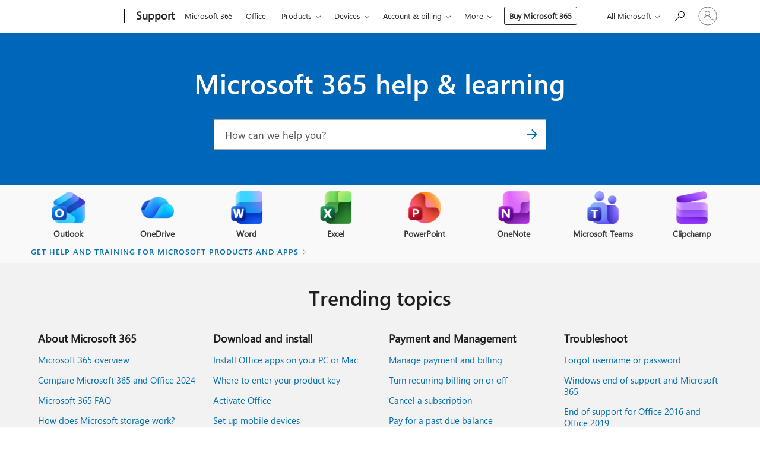

--- FILE ---
content_type: text/html; charset=utf-8
request_url: https://login.microsoftonline.com/common/oauth2/v2.0/authorize?client_id=ee272b19-4411-433f-8f28-5c13cb6fd407&redirect_uri=https%3A%2F%2Fsupport.microsoft.com%2Fsignin-oidc&response_type=code%20id_token&scope=openid%20profile%20offline_access&response_mode=form_post&nonce=639048918636130159.MTQ4Y2IzNDUtYzViZC00NTIwLWE5YzgtNzZkZDc0Yzc5NGQ4ZjJkNGQxYmMtZGE3MS00NDcwLWE2YzEtZDU1YmQ2NDVkMzdj&prompt=none&nopa=2&state=CfDJ8MF9taR5d3RHoynoKQkxN0BDVagPL7xHkBhgttNEBSeoqJ7X2olyRY-pEzJ5XAeEXgeZRTb2BaQ4UQyibn0tEyf4htf8DNRxm3x6O8d5vRqmxemuvvbr-xFo-jCzz4zNYM9Na-VjQAJcApzAwAWovaBCNxEyDMgrg4UzKLX3xrxKUDJSErU4GcOshaxXCzFMt_JYyRCqF_7ONcGLti1BPzaipkGHKVVRtkcfiG2xyrNympzViSf5IQD-yqeRjrIZS4-9h3bOBJgFZA3PsZK9ElaAh8gJaFNX4P4yJVojupZBdxdd5cvMWnUsUeubH7sBnb__pn3YNhxcYIxQiEIZnWw3VYM-jRMtGvf9KHl9qIiz&x-client-SKU=ID_NET8_0&x-client-ver=8.12.1.0&sso_reload=true
body_size: 10136
content:


<!-- Copyright (C) Microsoft Corporation. All rights reserved. -->
<!DOCTYPE html>
<html>
<head>
    <title>Redirecting</title>
    <meta http-equiv="Content-Type" content="text/html; charset=UTF-8">
    <meta http-equiv="X-UA-Compatible" content="IE=edge">
    <meta name="viewport" content="width=device-width, initial-scale=1.0, maximum-scale=2.0, user-scalable=yes">
    <meta http-equiv="Pragma" content="no-cache">
    <meta http-equiv="Expires" content="-1">
    <meta name="PageID" content="FetchSessions" />
    <meta name="SiteID" content="" />
    <meta name="ReqLC" content="1033" />
    <meta name="LocLC" content="en-US" />

    
<meta name="robots" content="none" />

<script type="text/javascript" nonce='noMDUDIPvAoxhN1GWvH47w'>//<![CDATA[
$Config={"urlGetCredentialType":"https://login.microsoftonline.com/common/GetCredentialType?mkt=en-US","urlGoToAADError":"https://login.live.com/oauth20_authorize.srf?client_id=ee272b19-4411-433f-8f28-5c13cb6fd407\u0026scope=openid+profile+offline_access\u0026redirect_uri=https%3a%2f%2fsupport.microsoft.com%2fsignin-oidc\u0026response_type=code+id_token\u0026state=[base64]\u0026response_mode=form_post\u0026nonce=639048918636130159.MTQ4Y2IzNDUtYzViZC00NTIwLWE5YzgtNzZkZDc0Yzc5NGQ4ZjJkNGQxYmMtZGE3MS00NDcwLWE2YzEtZDU1YmQ2NDVkMzdj\u0026prompt=none\u0026x-client-SKU=ID_NET8_0\u0026x-client-Ver=8.12.1.0\u0026uaid=42c0bc8b71f8479b9c0d788ab3834571\u0026msproxy=1\u0026issuer=mso\u0026tenant=common\u0026ui_locales=en-US\u0026epctrc=BkeF4L2RnWlVp%2baVYJ7qEM55uQNPlNADr%2fUzPVGAZvo%3d0%3a1%3aCANARY%3aEqmoVxw2kxSw3vILFnjqBoNi4W4IhGVzj9tr2wKgynk%3d\u0026epct=[base64]\u0026jshs=0\u0026nopa=2","urlAppError":"https://support.microsoft.com/signin-oidc","oAppRedirectErrorPostParams":{"error":"interaction_required","error_description":"Session information is not sufficient for single-sign-on.","state":"[base64]"},"iMaxStackForKnockoutAsyncComponents":10000,"fShowButtons":true,"urlCdn":"https://aadcdn.msftauth.net/shared/1.0/","urlDefaultFavicon":"https://aadcdn.msftauth.net/shared/1.0/content/images/favicon_a_eupayfgghqiai7k9sol6lg2.ico","urlPost":"/common/login","iPawnIcon":0,"sPOST_Username":"","fEnableNumberMatching":true,"sFT":"[base64]","sFTName":"flowToken","sCtx":"[base64]","fEnableOneDSClientTelemetry":true,"dynamicTenantBranding":null,"staticTenantBranding":null,"oAppCobranding":{},"iBackgroundImage":4,"arrSessions":[],"urlMsaStaticMeControl":"https://login.live.com/Me.htm?v=3","fApplicationInsightsEnabled":false,"iApplicationInsightsEnabledPercentage":0,"urlSetDebugMode":"https://login.microsoftonline.com/common/debugmode","fEnableCssAnimation":true,"fDisableAnimationIfAnimationEndUnsupported":true,"fSsoFeasible":true,"fAllowGrayOutLightBox":true,"fProvideV2SsoImprovements":true,"fUseMsaSessionState":true,"fIsRemoteNGCSupported":true,"urlLogin":"https://login.microsoftonline.com/common/reprocess?ctx=[base64]","urlDssoStatus":"https://login.microsoftonline.com/common/instrumentation/dssostatus","iSessionPullType":3,"fUseSameSite":true,"iAllowedIdentities":2,"isGlobalTenant":true,"uiflavor":1001,"fShouldPlatformKeyBeSuppressed":true,"fLoadStringCustomizationPromises":true,"fUseAlternateTextForSwitchToCredPickerLink":true,"fOfflineAccountVisible":false,"fEnableUserStateFix":true,"fShowAccessPassPeek":true,"fUpdateSessionPollingLogic":true,"fEnableShowPickerCredObservable":true,"fFetchSessionsSkipDsso":true,"fIsCiamUserFlowUxNewLogicEnabled":true,"fUseNonMicrosoftDefaultBrandingForCiam":true,"sCompanyDisplayName":"Microsoft Services","fRemoveCustomCss":true,"fFixUICrashForApiRequestHandler":true,"fShowUpdatedKoreanPrivacyFooter":true,"fUsePostCssHotfix":true,"fFixUserFlowBranding":true,"fEnablePasskeyNullFix":true,"fEnableRefreshCookiesFix":true,"fEnableWebNativeBridgeInterstitialUx":true,"fEnableWindowParentingFix":true,"fEnableNativeBridgeErrors":true,"urlAcmaServerPath":"https://login.microsoftonline.com","sTenantId":"common","sMkt":"en-US","fIsDesktop":true,"fUpdateConfigInit":true,"fLogDisallowedCssProperties":true,"fDisallowExternalFonts":true,"scid":1013,"hpgact":1800,"hpgid":7,"apiCanary":"[base64]","canary":"BkeF4L2RnWlVp+aVYJ7qEM55uQNPlNADr/UzPVGAZvo=0:1:CANARY:EqmoVxw2kxSw3vILFnjqBoNi4W4IhGVzj9tr2wKgynk=","sCanaryTokenName":"canary","fSkipRenderingNewCanaryToken":false,"fEnableNewCsrfProtection":true,"correlationId":"42c0bc8b-71f8-479b-9c0d-788ab3834571","sessionId":"30c61f97-13ba-40d6-a6e1-2c5581920f00","sRingId":"R6","locale":{"mkt":"en-US","lcid":1033},"slMaxRetry":2,"slReportFailure":true,"strings":{"desktopsso":{"authenticatingmessage":"Trying to sign you in"}},"enums":{"ClientMetricsModes":{"None":0,"SubmitOnPost":1,"SubmitOnRedirect":2,"InstrumentPlt":4}},"urls":{"instr":{"pageload":"https://login.microsoftonline.com/common/instrumentation/reportpageload","dssostatus":"https://login.microsoftonline.com/common/instrumentation/dssostatus"}},"browser":{"ltr":1,"Chrome":1,"_Mac":1,"_M131":1,"_D0":1,"Full":1,"RE_WebKit":1,"b":{"name":"Chrome","major":131,"minor":0},"os":{"name":"OSX","version":"10.15.7"},"V":"131.0"},"watson":{"url":"/common/handlers/watson","bundle":"https://aadcdn.msftauth.net/ests/2.1/content/cdnbundles/watson.min_q5ptmu8aniymd4ftuqdkda2.js","sbundle":"https://aadcdn.msftauth.net/ests/2.1/content/cdnbundles/watsonsupportwithjquery.3.5.min_dc940oomzau4rsu8qesnvg2.js","fbundle":"https://aadcdn.msftauth.net/ests/2.1/content/cdnbundles/frameworksupport.min_oadrnc13magb009k4d20lg2.js","resetErrorPeriod":5,"maxCorsErrors":-1,"maxInjectErrors":5,"maxErrors":10,"maxTotalErrors":3,"expSrcs":["https://login.microsoftonline.com","https://aadcdn.msauth.net/","https://aadcdn.msftauth.net/",".login.microsoftonline.com"],"envErrorRedirect":true,"envErrorUrl":"/common/handlers/enverror"},"loader":{"cdnRoots":["https://aadcdn.msauth.net/","https://aadcdn.msftauth.net/"],"logByThrowing":true},"serverDetails":{"slc":"ProdSlices","dc":"EUS","ri":"BL0XXXX","ver":{"v":[2,1,23228,8]},"rt":"2026-01-24T22:51:05","et":30},"clientEvents":{"enabled":true,"telemetryEnabled":true,"useOneDSEventApi":true,"flush":60000,"autoPost":true,"autoPostDelay":1000,"minEvents":1,"maxEvents":1,"pltDelay":500,"appInsightsConfig":{"instrumentationKey":"69adc3c768bd4dc08c19416121249fcc-66f1668a-797b-4249-95e3-6c6651768c28-7293","webAnalyticsConfiguration":{"autoCapture":{"jsError":true}}},"defaultEventName":"IDUX_ESTSClientTelemetryEvent_WebWatson","serviceID":3,"endpointUrl":""},"fApplyAsciiRegexOnInput":true,"country":"US","fBreakBrandingSigninString":true,"bsso":{"states":{"START":"start","INPROGRESS":"in-progress","END":"end","END_SSO":"end-sso","END_USERS":"end-users"},"nonce":"AwABEgEAAAADAOz_BQD0_7-f-XJ1uMSYQTlFa7AQJMkY6ys_W0iEe3qVNpGv9mvGdmPeEko9SFmnCF0ObvURDBljvxgdvm1u1Fl17CkTDTcgAA","overallTimeoutMs":4000,"telemetry":{"type":"ChromeSsoTelemetry","nonce":"AwABDwEAAAADAOz_BQD0_1c2nN2yNbjh9Zu26G55EgINDRu1x2c0vPAvd24VlSD_1xjcaZaDN_Cg3FR3ynCloB0W-E_8dFNZ7JvGouenHmEkm3Z45E73IhgsEvoj2CbKIAA","reportStates":[]},"redirectEndStates":["end"],"cookieNames":{"aadSso":"AADSSO","winSso":"ESTSSSO","ssoTiles":"ESTSSSOTILES","ssoPulled":"SSOCOOKIEPULLED","userList":"ESTSUSERLIST"},"type":"chrome","reason":"Pull suppressed because it was already attempted and the current URL was reloaded."},"urlNoCookies":"https://login.microsoftonline.com/cookiesdisabled","fTrimChromeBssoUrl":true,"inlineMode":5,"fShowCopyDebugDetailsLink":true,"fTenantBrandingCdnAddEventHandlers":true,"fAddTryCatchForIFrameRedirects":true};
//]]></script> 
<script type="text/javascript" nonce='noMDUDIPvAoxhN1GWvH47w'>//<![CDATA[
!function(){var e=window,r=e.$Debug=e.$Debug||{},t=e.$Config||{};if(!r.appendLog){var n=[],o=0;r.appendLog=function(e){var r=t.maxDebugLog||25,i=(new Date).toUTCString()+":"+e;n.push(o+":"+i),n.length>r&&n.shift(),o++},r.getLogs=function(){return n}}}(),function(){function e(e,r){function t(i){var a=e[i];if(i<n-1){return void(o.r[a]?t(i+1):o.when(a,function(){t(i+1)}))}r(a)}var n=e.length;t(0)}function r(e,r,i){function a(){var e=!!s.method,o=e?s.method:i[0],a=s.extraArgs||[],u=n.$WebWatson;try{
var c=t(i,!e);if(a&&a.length>0){for(var d=a.length,l=0;l<d;l++){c.push(a[l])}}o.apply(r,c)}catch(e){return void(u&&u.submitFromException&&u.submitFromException(e))}}var s=o.r&&o.r[e];return r=r||this,s&&(s.skipTimeout?a():n.setTimeout(a,0)),s}function t(e,r){return Array.prototype.slice.call(e,r?1:0)}var n=window;n.$Do||(n.$Do={"q":[],"r":[],"removeItems":[],"lock":0,"o":[]});var o=n.$Do;o.when=function(t,n){function i(e){r(e,a,s)||o.q.push({"id":e,"c":a,"a":s})}var a=0,s=[],u=1;"function"==typeof n||(a=n,
u=2);for(var c=u;c<arguments.length;c++){s.push(arguments[c])}t instanceof Array?e(t,i):i(t)},o.register=function(e,t,n){if(!o.r[e]){o.o.push(e);var i={};if(t&&(i.method=t),n&&(i.skipTimeout=n),arguments&&arguments.length>3){i.extraArgs=[];for(var a=3;a<arguments.length;a++){i.extraArgs.push(arguments[a])}}o.r[e]=i,o.lock++;try{for(var s=0;s<o.q.length;s++){var u=o.q[s];u.id==e&&r(e,u.c,u.a)&&o.removeItems.push(u)}}catch(e){throw e}finally{if(0===--o.lock){for(var c=0;c<o.removeItems.length;c++){
for(var d=o.removeItems[c],l=0;l<o.q.length;l++){if(o.q[l]===d){o.q.splice(l,1);break}}}o.removeItems=[]}}}},o.unregister=function(e){o.r[e]&&delete o.r[e]}}(),function(e,r){function t(){if(!a){if(!r.body){return void setTimeout(t)}a=!0,e.$Do.register("doc.ready",0,!0)}}function n(){if(!s){if(!r.body){return void setTimeout(n)}t(),s=!0,e.$Do.register("doc.load",0,!0),i()}}function o(e){(r.addEventListener||"load"===e.type||"complete"===r.readyState)&&t()}function i(){
r.addEventListener?(r.removeEventListener("DOMContentLoaded",o,!1),e.removeEventListener("load",n,!1)):r.attachEvent&&(r.detachEvent("onreadystatechange",o),e.detachEvent("onload",n))}var a=!1,s=!1;if("complete"===r.readyState){return void setTimeout(n)}!function(){r.addEventListener?(r.addEventListener("DOMContentLoaded",o,!1),e.addEventListener("load",n,!1)):r.attachEvent&&(r.attachEvent("onreadystatechange",o),e.attachEvent("onload",n))}()}(window,document),function(){function e(){
return f.$Config||f.ServerData||{}}function r(e,r){var t=f.$Debug;t&&t.appendLog&&(r&&(e+=" '"+(r.src||r.href||"")+"'",e+=", id:"+(r.id||""),e+=", async:"+(r.async||""),e+=", defer:"+(r.defer||"")),t.appendLog(e))}function t(){var e=f.$B;if(void 0===d){if(e){d=e.IE}else{var r=f.navigator.userAgent;d=-1!==r.indexOf("MSIE ")||-1!==r.indexOf("Trident/")}}return d}function n(){var e=f.$B;if(void 0===l){if(e){l=e.RE_Edge}else{var r=f.navigator.userAgent;l=-1!==r.indexOf("Edge")}}return l}function o(e){
var r=e.indexOf("?"),t=r>-1?r:e.length,n=e.lastIndexOf(".",t);return e.substring(n,n+v.length).toLowerCase()===v}function i(){var r=e();return(r.loader||{}).slReportFailure||r.slReportFailure||!1}function a(){return(e().loader||{}).redirectToErrorPageOnLoadFailure||!1}function s(){return(e().loader||{}).logByThrowing||!1}function u(e){if(!t()&&!n()){return!1}var r=e.src||e.href||"";if(!r){return!0}if(o(r)){var i,a,s;try{i=e.sheet,a=i&&i.cssRules,s=!1}catch(e){s=!0}if(i&&!a&&s){return!0}
if(i&&a&&0===a.length){return!0}}return!1}function c(){function t(e){g.getElementsByTagName("head")[0].appendChild(e)}function n(e,r,t,n){var u=null;return u=o(e)?i(e):"script"===n.toLowerCase()?a(e):s(e,n),r&&(u.id=r),"function"==typeof u.setAttribute&&(u.setAttribute("crossorigin","anonymous"),t&&"string"==typeof t&&u.setAttribute("integrity",t)),u}function i(e){var r=g.createElement("link");return r.rel="stylesheet",r.type="text/css",r.href=e,r}function a(e){
var r=g.createElement("script"),t=g.querySelector("script[nonce]");if(r.type="text/javascript",r.src=e,r.defer=!1,r.async=!1,t){var n=t.nonce||t.getAttribute("nonce");r.setAttribute("nonce",n)}return r}function s(e,r){var t=g.createElement(r);return t.src=e,t}function d(e,r){if(e&&e.length>0&&r){for(var t=0;t<e.length;t++){if(-1!==r.indexOf(e[t])){return!0}}}return!1}function l(r){if(e().fTenantBrandingCdnAddEventHandlers){var t=d(E,r)?E:b;if(!(t&&t.length>1)){return r}for(var n=0;n<t.length;n++){
if(-1!==r.indexOf(t[n])){var o=t[n+1<t.length?n+1:0],i=r.substring(t[n].length);return"https://"!==t[n].substring(0,"https://".length)&&(o="https://"+o,i=i.substring("https://".length)),o+i}}return r}if(!(b&&b.length>1)){return r}for(var a=0;a<b.length;a++){if(0===r.indexOf(b[a])){return b[a+1<b.length?a+1:0]+r.substring(b[a].length)}}return r}function f(e,t,n,o){if(r("[$Loader]: "+(L.failMessage||"Failed"),o),w[e].retry<y){return w[e].retry++,h(e,t,n),void c._ReportFailure(w[e].retry,w[e].srcPath)}n&&n()}
function v(e,t,n,o){if(u(o)){return f(e,t,n,o)}r("[$Loader]: "+(L.successMessage||"Loaded"),o),h(e+1,t,n);var i=w[e].onSuccess;"function"==typeof i&&i(w[e].srcPath)}function h(e,o,i){if(e<w.length){var a=w[e];if(!a||!a.srcPath){return void h(e+1,o,i)}a.retry>0&&(a.srcPath=l(a.srcPath),a.origId||(a.origId=a.id),a.id=a.origId+"_Retry_"+a.retry);var s=n(a.srcPath,a.id,a.integrity,a.tagName);s.onload=function(){v(e,o,i,s)},s.onerror=function(){f(e,o,i,s)},s.onreadystatechange=function(){
"loaded"===s.readyState?setTimeout(function(){v(e,o,i,s)},500):"complete"===s.readyState&&v(e,o,i,s)},t(s),r("[$Loader]: Loading '"+(a.srcPath||"")+"', id:"+(a.id||""))}else{o&&o()}}var p=e(),y=p.slMaxRetry||2,m=p.loader||{},b=m.cdnRoots||[],E=m.tenantBrandingCdnRoots||[],L=this,w=[];L.retryOnError=!0,L.successMessage="Loaded",L.failMessage="Error",L.Add=function(e,r,t,n,o,i){e&&w.push({"srcPath":e,"id":r,"retry":n||0,"integrity":t,"tagName":o||"script","onSuccess":i})},L.AddForReload=function(e,r){
var t=e.src||e.href||"";L.Add(t,"AddForReload",e.integrity,1,e.tagName,r)},L.AddIf=function(e,r,t){e&&L.Add(r,t)},L.Load=function(e,r){h(0,e,r)}}var d,l,f=window,g=f.document,v=".css";c.On=function(e,r,t){if(!e){throw"The target element must be provided and cannot be null."}r?c.OnError(e,t):c.OnSuccess(e,t)},c.OnSuccess=function(e,t){if(!e){throw"The target element must be provided and cannot be null."}if(u(e)){return c.OnError(e,t)}var n=e.src||e.href||"",o=i(),s=a();r("[$Loader]: Loaded",e);var d=new c
;d.failMessage="Reload Failed",d.successMessage="Reload Success",d.Load(null,function(){if(o){throw"Unexpected state. ResourceLoader.Load() failed despite initial load success. ['"+n+"']"}s&&(document.location.href="/error.aspx?err=504")})},c.OnError=function(e,t){var n=e.src||e.href||"",o=i(),s=a();if(!e){throw"The target element must be provided and cannot be null."}r("[$Loader]: Failed",e);var u=new c;u.failMessage="Reload Failed",u.successMessage="Reload Success",u.AddForReload(e,t),
u.Load(null,function(){if(o){throw"Failed to load external resource ['"+n+"']"}s&&(document.location.href="/error.aspx?err=504")}),c._ReportFailure(0,n)},c._ReportFailure=function(e,r){if(s()&&!t()){throw"[Retry "+e+"] Failed to load external resource ['"+r+"'], reloading from fallback CDN endpoint"}},f.$Loader=c}(),function(){function e(){if(!E){var e=new h.$Loader;e.AddIf(!h.jQuery,y.sbundle,"WebWatson_DemandSupport"),y.sbundle=null,delete y.sbundle,e.AddIf(!h.$Api,y.fbundle,"WebWatson_DemandFramework"),
y.fbundle=null,delete y.fbundle,e.Add(y.bundle,"WebWatson_DemandLoaded"),e.Load(r,t),E=!0}}function r(){if(h.$WebWatson){if(h.$WebWatson.isProxy){return void t()}m.when("$WebWatson.full",function(){for(;b.length>0;){var e=b.shift();e&&h.$WebWatson[e.cmdName].apply(h.$WebWatson,e.args)}})}}function t(){if(!h.$WebWatson||h.$WebWatson.isProxy){if(!L&&JSON){try{var e=new XMLHttpRequest;e.open("POST",y.url),e.setRequestHeader("Accept","application/json"),
e.setRequestHeader("Content-Type","application/json; charset=UTF-8"),e.setRequestHeader("canary",p.apiCanary),e.setRequestHeader("client-request-id",p.correlationId),e.setRequestHeader("hpgid",p.hpgid||0),e.setRequestHeader("hpgact",p.hpgact||0);for(var r=-1,t=0;t<b.length;t++){if("submit"===b[t].cmdName){r=t;break}}var o=b[r]?b[r].args||[]:[],i={"sr":y.sr,"ec":"Failed to load external resource [Core Watson files]","wec":55,"idx":1,"pn":p.pgid||"","sc":p.scid||0,"hpg":p.hpgid||0,
"msg":"Failed to load external resource [Core Watson files]","url":o[1]||"","ln":0,"ad":0,"an":!1,"cs":"","sd":p.serverDetails,"ls":null,"diag":v(y)};e.send(JSON.stringify(i))}catch(e){}L=!0}y.loadErrorUrl&&window.location.assign(y.loadErrorUrl)}n()}function n(){b=[],h.$WebWatson=null}function o(r){return function(){var t=arguments;b.push({"cmdName":r,"args":t}),e()}}function i(){var e=["foundException","resetException","submit"],r=this;r.isProxy=!0;for(var t=e.length,n=0;n<t;n++){var i=e[n];i&&(r[i]=o(i))}
}function a(e,r,t,n,o,i,a){var s=h.event;return i||(i=l(o||s,a?a+2:2)),h.$Debug&&h.$Debug.appendLog&&h.$Debug.appendLog("[WebWatson]:"+(e||"")+" in "+(r||"")+" @ "+(t||"??")),$.submit(e,r,t,n,o||s,i,a)}function s(e,r){return{"signature":e,"args":r,"toString":function(){return this.signature}}}function u(e){for(var r=[],t=e.split("\n"),n=0;n<t.length;n++){r.push(s(t[n],[]))}return r}function c(e){for(var r=[],t=e.split("\n"),n=0;n<t.length;n++){var o=s(t[n],[]);t[n+1]&&(o.signature+="@"+t[n+1],n++),r.push(o)
}return r}function d(e){if(!e){return null}try{if(e.stack){return u(e.stack)}if(e.error){if(e.error.stack){return u(e.error.stack)}}else if(window.opera&&e.message){return c(e.message)}}catch(e){}return null}function l(e,r){var t=[];try{for(var n=arguments.callee;r>0;){n=n?n.caller:n,r--}for(var o=0;n&&o<w;){var i="InvalidMethod()";try{i=n.toString()}catch(e){}var a=[],u=n.args||n.arguments;if(u){for(var c=0;c<u.length;c++){a[c]=u[c]}}t.push(s(i,a)),n=n.caller,o++}}catch(e){t.push(s(e.toString(),[]))}
var l=d(e);return l&&(t.push(s("--- Error Event Stack -----------------",[])),t=t.concat(l)),t}function f(e){if(e){try{var r=/function (.{1,})\(/,t=r.exec(e.constructor.toString());return t&&t.length>1?t[1]:""}catch(e){}}return""}function g(e){if(e){try{if("string"!=typeof e&&JSON&&JSON.stringify){var r=f(e),t=JSON.stringify(e);return t&&"{}"!==t||(e.error&&(e=e.error,r=f(e)),(t=JSON.stringify(e))&&"{}"!==t||(t=e.toString())),r+":"+t}}catch(e){}}return""+(e||"")}function v(e){var r=[];try{
if(jQuery?(r.push("jQuery v:"+jQuery().jquery),jQuery.easing?r.push("jQuery.easing:"+JSON.stringify(jQuery.easing)):r.push("jQuery.easing is not defined")):r.push("jQuery is not defined"),e&&e.expectedVersion&&r.push("Expected jQuery v:"+e.expectedVersion),m){var t,n="";for(t=0;t<m.o.length;t++){n+=m.o[t]+";"}for(r.push("$Do.o["+n+"]"),n="",t=0;t<m.q.length;t++){n+=m.q[t].id+";"}r.push("$Do.q["+n+"]")}if(h.$Debug&&h.$Debug.getLogs){var o=h.$Debug.getLogs();o&&o.length>0&&(r=r.concat(o))}if(b){
for(var i=0;i<b.length;i++){var a=b[i];if(a&&"submit"===a.cmdName){try{if(JSON&&JSON.stringify){var s=JSON.stringify(a);s&&r.push(s)}}catch(e){r.push(g(e))}}}}}catch(e){r.push(g(e))}return r}var h=window,p=h.$Config||{},y=p.watson,m=h.$Do;if(!h.$WebWatson&&y){var b=[],E=!1,L=!1,w=10,$=h.$WebWatson=new i;$.CB={},$._orgErrorHandler=h.onerror,h.onerror=a,$.errorHooked=!0,m.when("jQuery.version",function(e){y.expectedVersion=e}),m.register("$WebWatson")}}(),function(){function e(e,r){
for(var t=r.split("."),n=t.length,o=0;o<n&&null!==e&&void 0!==e;){e=e[t[o++]]}return e}function r(r){var t=null;return null===u&&(u=e(i,"Constants")),null!==u&&r&&(t=e(u,r)),null===t||void 0===t?"":t.toString()}function t(t){var n=null;return null===a&&(a=e(i,"$Config.strings")),null!==a&&t&&(n=e(a,t.toLowerCase())),null!==n&&void 0!==n||(n=r(t)),null===n||void 0===n?"":n.toString()}function n(e,r){var n=null;return e&&r&&r[e]&&(n=t("errors."+r[e])),n||(n=t("errors."+e)),n||(n=t("errors."+c)),n||(n=t(c)),n}
function o(t){var n=null;return null===s&&(s=e(i,"$Config.urls")),null!==s&&t&&(n=e(s,t.toLowerCase())),null!==n&&void 0!==n||(n=r(t)),null===n||void 0===n?"":n.toString()}var i=window,a=null,s=null,u=null,c="GENERIC_ERROR";i.GetString=t,i.GetErrorString=n,i.GetUrl=o}(),function(){var e=window,r=e.$Config||{};e.$B=r.browser||{}}(),function(){function e(e,r,t){e&&e.addEventListener?e.addEventListener(r,t):e&&e.attachEvent&&e.attachEvent("on"+r,t)}function r(r,t){e(document.getElementById(r),"click",t)}
function t(r,t){var n=document.getElementsByName(r);n&&n.length>0&&e(n[0],"click",t)}var n=window;n.AddListener=e,n.ClickEventListenerById=r,n.ClickEventListenerByName=t}();
//]]></script> 
<script type="text/javascript" nonce='noMDUDIPvAoxhN1GWvH47w'>//<![CDATA[
!function(t,e){!function(){var n=e.getElementsByTagName("head")[0];n&&n.addEventListener&&(n.addEventListener("error",function(e){null!==e.target&&"cdn"===e.target.getAttribute("data-loader")&&t.$Loader.OnError(e.target)},!0),n.addEventListener("load",function(e){null!==e.target&&"cdn"===e.target.getAttribute("data-loader")&&t.$Loader.OnSuccess(e.target)},!0))}()}(window,document);
//]]></script>
    <script type="text/javascript" nonce='noMDUDIPvAoxhN1GWvH47w'>
        ServerData = $Config;
    </script>

    <script data-loader="cdn" crossorigin="anonymous" src="https://aadcdn.msftauth.net/shared/1.0/content/js/FetchSessions_Core_Zrgqf3NDZY6QoRSGjvZAAQ2.js" integrity='sha384-ZiCm7FNkvHCzGABuQsNqI+NbQpuukT8O8DH+5NRo+GBSrdhUPzoMJLcFvVj8ky+R' nonce='noMDUDIPvAoxhN1GWvH47w'></script>

</head>
<body data-bind="defineGlobals: ServerData" style="display: none">
</body>
</html>